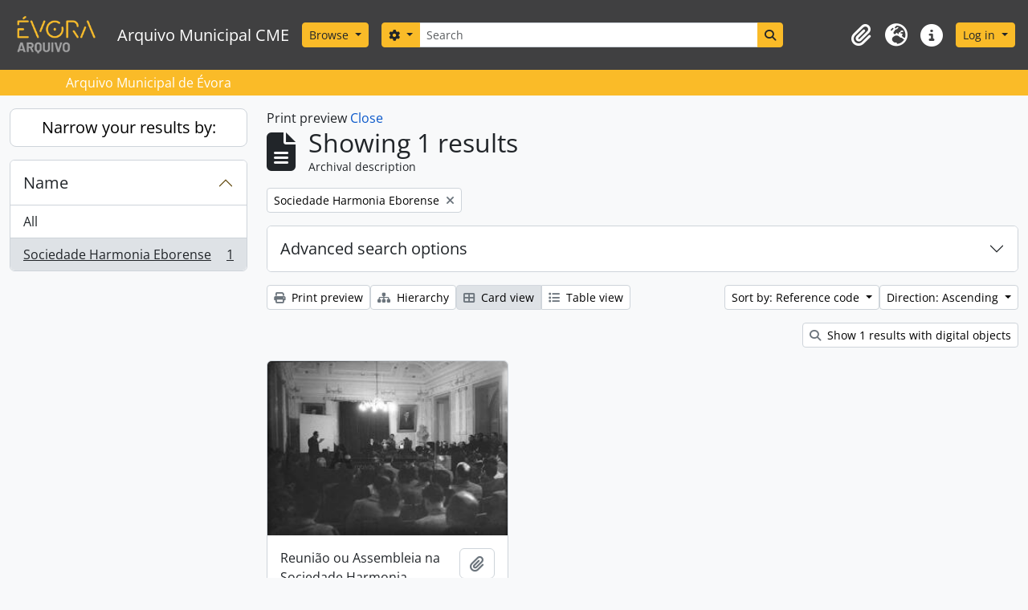

--- FILE ---
content_type: image/svg+xml
request_url: https://arqm.cm-evora.pt/dist/icons/35f990b8a90b55fffc9b.svg
body_size: 432
content:
<svg xmlns='http://www.w3.org/2000/svg' viewBox='0 0 16 16' fill='none' stroke='rgb(100, 74.8, 16)' stroke-linecap='round' stroke-linejoin='round'><path d='M2 5L8 11L14 5'/></svg>